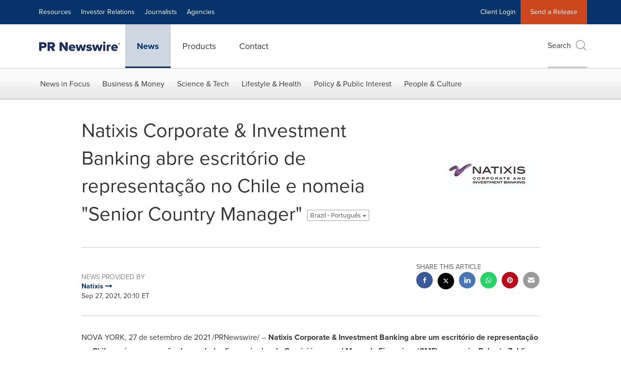

--- FILE ---
content_type: application/javascript; charset=UTF-8
request_url: https://www.prnewswire.com/cdn-cgi/challenge-platform/h/b/scripts/jsd/d251aa49a8a3/main.js?
body_size: 8569
content:
window._cf_chl_opt={AKGCx8:'b'};~function(F6,Qr,Qv,Qh,QW,Qs,Qj,QD,F0,F1){F6=U,function(Q,F,Fv,F5,J,P){for(Fv={Q:479,F:565,J:447,P:397,c:422,H:522,X:461,i:459,m:402},F5=U,J=Q();!![];)try{if(P=-parseInt(F5(Fv.Q))/1+parseInt(F5(Fv.F))/2*(-parseInt(F5(Fv.J))/3)+-parseInt(F5(Fv.P))/4+-parseInt(F5(Fv.c))/5*(-parseInt(F5(Fv.H))/6)+-parseInt(F5(Fv.X))/7+-parseInt(F5(Fv.i))/8+parseInt(F5(Fv.m))/9,P===F)break;else J.push(J.shift())}catch(c){J.push(J.shift())}}(Z,248118),Qr=this||self,Qv=Qr[F6(471)],Qh=function(Jk,JN,Ja,JG,JM,Jl,Ji,JX,F7,F,J,P,c){return Jk={Q:483,F:512,J:330,P:409,c:413},JN={Q:437,F:374,J:437,P:529,c:425,H:434,X:425,i:540,m:431,T:426,l:448,L:350,n:437,o:384,M:545,d:480,V:437,G:559,a:440,N:453,k:462,y:434,e:572,b:414,C:432,Y:437,S:496,g:448},Ja={Q:411,F:398,J:398,P:329,c:448,H:507,X:363,i:448,m:570,T:556,l:507,L:541,n:448,o:437,M:559,d:492},JG={Q:497,F:500,J:391,P:420,c:528,H:476,X:448,i:329},JM={Q:439},Jl={Q:352,F:481,J:383,P:492,c:513,H:496,X:420,i:528,m:476,T:528,l:476,L:528,n:476,o:379,M:329,d:519,V:448,G:343,a:362,N:516,k:407,y:453,e:526,b:505,C:359,Y:390,S:457,g:457,v:365,h:387,W:491,x:372,B:341,I:407,O:448,E:425,K:379,A:572,f:448,s:334,z:341,j:437,D:381,R:544,Z0:329,Z1:571,Z2:453,Z3:475,Z4:484,Z5:381,Z6:571,Z7:448,Z8:329,Z9:521,ZZ:516,ZU:381,Zq:502,Zu:431,ZQ:437,ZF:559,ZJ:401,ZP:502,Zc:448,ZH:448,ZX:414},Ji={Q:509,F:573,J:483,P:433,c:496},JX={Q:573,F:496},F7=F6,F={'OCMzm':F7(Jk.Q),'EWvlI':function(H,X){return H instanceof X},'fAOMA':function(H,X){return X===H},'rcirk':F7(Jk.F),'YPSJq':function(H,X){return H>X},'lhRiL':function(H,X){return H-X},'hqxQd':function(H,X){return H|X},'UgdCr':function(H,X){return H<<X},'ljnXo':function(H,X){return X&H},'emowC':function(H,X){return H-X},'Zwrfv':function(H,X){return H(X)},'wDdvI':function(H,X){return X===H},'Keplw':F7(Jk.J),'Aehoz':function(H,X){return H<X},'KzqUs':function(H,X){return H==X},'MYlYd':function(H,X){return H(X)},'RuGwH':function(H,X){return H-X},'FRvoD':function(H,X){return H(X)},'shnUd':function(H,X){return X==H},'rxyas':function(H,X){return X!==H},'GrBZZ':function(H,X){return H-X},'NZlkZ':function(H,X){return H|X},'jAcNZ':function(H,X){return H<<X},'yTOwr':function(H,X){return H|X},'VSrWS':function(H,X){return H-X},'nNbZl':function(H,X){return H==X},'DgrxR':function(H,X){return H==X},'ueIYi':function(H,X){return H<<X},'uYorq':function(H,X){return H&X},'pNuCD':function(H,X){return H|X},'kNatL':function(H,X){return H!=X},'atFbA':function(H,X){return X==H},'sOJXF':function(H,X){return X*H},'UlAvU':function(H,X){return H(X)},'uCyOm':function(H,X){return H>X},'dJiko':function(H,X){return X!=H},'mLdMV':function(H,X){return X&H},'vYmza':function(H,X){return H*X},'dbJAB':function(H,X){return H<X},'KsmwN':function(H,X){return X!=H},'zhmDE':function(H,X){return X==H}},J=String[F7(Jk.P)],P={'h':function(H,F8,X,i){return F8=F7,X={},X[F8(Ji.Q)]=F8(Ji.F),i=X,F8(Ji.J)!==F[F8(Ji.P)]?i[F8(Ji.Q)][F8(Ji.c)](F):H==null?'':P.g(H,6,function(T,F9){return F9=F8,F9(JX.Q)[F9(JX.F)](T)})},'g':function(H,X,i,JT,FZ,T,L,o,M,V,G,N,y,C,Y,S,W,x,B,I,A){if(JT={Q:530},FZ=F7,T={'WuFMy':function(O){return O()}},F[FZ(Jl.Q)](F[FZ(Jl.F)],FZ(Jl.J)))return;else{if(null==H)return'';for(o={},M={},V='',G=2,N=3,y=2,C=[],Y=0,S=0,W=0;W<H[FZ(Jl.P)];W+=1)if(F[FZ(Jl.Q)](FZ(Jl.c),FZ(Jl.c))){if(x=H[FZ(Jl.H)](W),Object[FZ(Jl.X)][FZ(Jl.i)][FZ(Jl.m)](o,x)||(o[x]=N++,M[x]=!0),B=V+x,Object[FZ(Jl.X)][FZ(Jl.T)][FZ(Jl.l)](o,B))V=B;else{if(Object[FZ(Jl.X)][FZ(Jl.L)][FZ(Jl.n)](M,V)){if(F[FZ(Jl.o)](256,V[FZ(Jl.M)](0))){for(L=0;L<y;Y<<=1,S==F[FZ(Jl.d)](X,1)?(S=0,C[FZ(Jl.V)](i(Y)),Y=0):S++,L++);for(I=V[FZ(Jl.M)](0),L=0;8>L;Y=F[FZ(Jl.G)](F[FZ(Jl.a)](Y,1),F[FZ(Jl.N)](I,1)),S==F[FZ(Jl.k)](X,1)?(S=0,C[FZ(Jl.V)](F[FZ(Jl.y)](i,Y)),Y=0):S++,I>>=1,L++);}else if(F[FZ(Jl.e)](F[FZ(Jl.b)],FZ(Jl.C)))return F[FZ(Jl.Y)](L,H[FZ(Jl.S)])&&0<X[FZ(Jl.g)][FZ(Jl.X)][FZ(Jl.v)][FZ(Jl.m)](i)[FZ(Jl.h)](FZ(Jl.W));else{for(I=1,L=0;F[FZ(Jl.x)](L,y);Y=F[FZ(Jl.G)](Y<<1,I),F[FZ(Jl.B)](S,F[FZ(Jl.I)](X,1))?(S=0,C[FZ(Jl.O)](F[FZ(Jl.E)](i,Y)),Y=0):S++,I=0,L++);for(I=V[FZ(Jl.M)](0),L=0;F[FZ(Jl.K)](16,L);Y=F[FZ(Jl.a)](Y,1)|1.44&I,S==F[FZ(Jl.A)](X,1)?(S=0,C[FZ(Jl.f)](F[FZ(Jl.s)](i,Y)),Y=0):S++,I>>=1,L++);}G--,F[FZ(Jl.z)](0,G)&&(G=Math[FZ(Jl.j)](2,y),y++),delete M[V]}else for(I=o[V],L=0;F[FZ(Jl.x)](L,y);Y=Y<<1.37|I&1,X-1==S?(S=0,C[FZ(Jl.O)](F[FZ(Jl.s)](i,Y)),Y=0):S++,I>>=1,L++);V=(G--,F[FZ(Jl.D)](0,G)&&(G=Math[FZ(Jl.j)](2,y),y++),o[B]=N++,String(x))}}else{if(A=i(),null===A)return;L=(x&&M(I),G(function(FU){FU=FZ,T[FU(JT.Q)](A)},A*1e3))}if(F[FZ(Jl.R)]('',V)){if(Object[FZ(Jl.X)][FZ(Jl.L)][FZ(Jl.n)](M,V)){if(256>V[FZ(Jl.Z0)](0)){for(L=0;L<y;Y<<=1,S==F[FZ(Jl.Z1)](X,1)?(S=0,C[FZ(Jl.V)](F[FZ(Jl.Z2)](i,Y)),Y=0):S++,L++);for(I=V[FZ(Jl.M)](0),L=0;8>L;Y=F[FZ(Jl.G)](F[FZ(Jl.a)](Y,1),1.61&I),X-1==S?(S=0,C[FZ(Jl.V)](i(Y)),Y=0):S++,I>>=1,L++);}else{for(I=1,L=0;L<y;Y=F[FZ(Jl.Z3)](F[FZ(Jl.Z4)](Y,1),I),F[FZ(Jl.Z5)](S,F[FZ(Jl.Z6)](X,1))?(S=0,C[FZ(Jl.Z7)](F[FZ(Jl.y)](i,Y)),Y=0):S++,I=0,L++);for(I=V[FZ(Jl.Z8)](0),L=0;16>L;Y=F[FZ(Jl.Z9)](Y<<1.17,F[FZ(Jl.ZZ)](I,1)),F[FZ(Jl.ZU)](S,F[FZ(Jl.Zq)](X,1))?(S=0,C[FZ(Jl.O)](i(Y)),Y=0):S++,I>>=1,L++);}G--,F[FZ(Jl.Zu)](0,G)&&(G=Math[FZ(Jl.ZQ)](2,y),y++),delete M[V]}else for(I=o[V],L=0;L<y;Y=F[FZ(Jl.a)](Y,1)|I&1.9,S==X-1?(S=0,C[FZ(Jl.f)](F[FZ(Jl.E)](i,Y)),Y=0):S++,I>>=1,L++);G--,F[FZ(Jl.ZF)](0,G)&&y++}for(I=2,L=0;L<y;Y=F[FZ(Jl.G)](F[FZ(Jl.ZJ)](Y,1),I&1),S==F[FZ(Jl.ZP)](X,1)?(S=0,C[FZ(Jl.Zc)](i(Y)),Y=0):S++,I>>=1,L++);for(;;)if(Y<<=1,S==F[FZ(Jl.A)](X,1)){C[FZ(Jl.ZH)](i(Y));break}else S++;return C[FZ(Jl.ZX)]('')}},'j':function(H,Jn,FQ,X){if(Jn={Q:540},FQ=F7,X={'AouEN':function(i,m){return i(m)},'gNgCB':function(i,m,Fq){return Fq=U,F[Fq(Jn.Q)](i,m)},'QAbrn':function(i,m){return i<m},'RooCB':function(i,m,Fu){return Fu=U,F[Fu(JM.Q)](i,m)},'aysIl':function(i,m){return m&i},'Knchd':function(i,m){return m===i},'rlEEt':FQ(Ja.Q)},FQ(Ja.F)!==FQ(Ja.J)){if(256>Zd[FQ(Ja.P)](0)){for(US=0;Ug<Ur;Uh<<=1,UW==Ux-1?(UB=0,UI[FQ(Ja.c)](X[FQ(Ja.H)](UO,UE)),Ut=0):UK++,Uv++);for(UA=Uf[FQ(Ja.P)](0),Us=0;8>Uz;UD=UR<<1.78|X[FQ(Ja.X)](Up,1),q0-1==Uw?(q1=0,q2[FQ(Ja.i)](q3(q4)),q5=0):q6++,q7>>=1,Uj++);}else{for(q8=1,q9=0;X[FQ(Ja.m)](qZ,qU);qu=X[FQ(Ja.T)](qQ<<1,qF),qJ==qP-1?(qc=0,qH[FQ(Ja.i)](X[FQ(Ja.l)](qX,qi)),qm=0):qT++,ql=0,qq++);for(qL=qn[FQ(Ja.P)](0),qo=0;16>qM;qV=qG<<1|X[FQ(Ja.L)](qa,1),qN==qk-1?(qy=0,qe[FQ(Ja.n)](qb(qC)),qY=0):qS++,qg>>=1,qd++);}Ua--,0==UN&&(Uk=Uy[FQ(Ja.o)](2,Ue),Ub++),delete UC[UY]}else return F[FQ(Ja.M)](null,H)?'':''==H?null:P.i(H[FQ(Ja.d)],32768,function(m,FF){if(FF=FQ,X[FF(JG.Q)](X[FF(JG.F)],FF(JG.J)))m[FF(JG.P)][FF(JG.c)][FF(JG.H)](T,l)||(L[n]=[]),o[M][FF(JG.X)](d);else return H[FF(JG.i)](m)})},'i':function(H,X,i,FJ,T,L,o,M,V,G,N,y,C,Y,S,W,B,x){for(FJ=F7,T=[],L=4,o=4,M=3,V=[],y=i(0),C=X,Y=1,G=0;3>G;T[G]=G,G+=1);for(S=0,W=Math[FJ(JN.Q)](2,2),N=1;F[FJ(JN.F)](N,W);x=y&C,C>>=1,C==0&&(C=X,y=i(Y++)),S|=(0<x?1:0)*N,N<<=1);switch(S){case 0:for(S=0,W=Math[FJ(JN.J)](2,8),N=1;N!=W;x=C&y,C>>=1,F[FJ(JN.P)](0,C)&&(C=X,y=F[FJ(JN.c)](i,Y++)),S|=F[FJ(JN.H)](0<x?1:0,N),N<<=1);B=F[FJ(JN.X)](J,S);break;case 1:for(S=0,W=Math[FJ(JN.Q)](2,16),N=1;N!=W;x=F[FJ(JN.i)](y,C),C>>=1,F[FJ(JN.m)](0,C)&&(C=X,y=F[FJ(JN.T)](i,Y++)),S|=N*(0<x?1:0),N<<=1);B=J(S);break;case 2:return''}for(G=T[3]=B,V[FJ(JN.l)](B);;){if(F[FJ(JN.L)](Y,H))return'';for(S=0,W=Math[FJ(JN.n)](2,M),N=1;F[FJ(JN.o)](N,W);x=F[FJ(JN.M)](y,C),C>>=1,C==0&&(C=X,y=i(Y++)),S|=F[FJ(JN.d)](0<x?1:0,N),N<<=1);switch(B=S){case 0:for(S=0,W=Math[FJ(JN.V)](2,8),N=1;N!=W;x=y&C,C>>=1,F[FJ(JN.G)](0,C)&&(C=X,y=i(Y++)),S|=F[FJ(JN.H)](F[FJ(JN.a)](0,x)?1:0,N),N<<=1);T[o++]=F[FJ(JN.N)](J,S),B=o-1,L--;break;case 1:for(S=0,W=Math[FJ(JN.V)](2,16),N=1;F[FJ(JN.k)](N,W);x=C&y,C>>=1,0==C&&(C=X,y=i(Y++)),S|=F[FJ(JN.y)](0<x?1:0,N),N<<=1);T[o++]=J(S),B=F[FJ(JN.e)](o,1),L--;break;case 2:return V[FJ(JN.b)]('')}if(F[FJ(JN.C)](0,L)&&(L=Math[FJ(JN.Y)](2,M),M++),T[B])B=T[B];else if(o===B)B=G+G[FJ(JN.S)](0);else return null;V[FJ(JN.g)](B),T[o++]=G+B[FJ(JN.S)](0),L--,G=B,0==L&&(L=Math[FJ(JN.Y)](2,M),M++)}}},c={},c[F7(Jk.c)]=P.h,c}(),QW=null,Qs=Qf(),Qj={},Qj[F6(406)]='o',Qj[F6(468)]='s',Qj[F6(335)]='u',Qj[F6(472)]='z',Qj[F6(354)]='n',Qj[F6(514)]='I',Qj[F6(563)]='b',QD=Qj,Qr[F6(470)]=function(Q,F,J,P,Pd,PM,Po,Fk,H,i,T,L,o,M,V){if(Pd={Q:435,F:373,J:554,P:558,c:328,H:525,X:533,i:328,m:525,T:537,l:392,L:494,n:392,o:494,M:553,d:482,V:492,G:351,a:560,N:552,k:393,y:396},PM={Q:477,F:465,J:478,P:344,c:492,H:501,X:450,i:349,m:569,T:569,l:380,L:415,n:333},Po={Q:420,F:528,J:476,P:448},Fk=F6,H={'ejumG':function(G,N){return G+N},'vnyav':Fk(Pd.Q),'wTTuQ':function(G,N){return N!==G},'qgqeK':Fk(Pd.F),'AjXic':function(G,N){return G+N},'QAuzr':function(G,N){return G+N},'UioqT':function(G,N){return N===G},'BzYnv':function(G,N,y,C){return G(N,y,C)},'Thkkq':Fk(Pd.J),'oiwpT':function(G,N,y){return G(N,y)},'HrycB':function(G,N){return G+N}},H[Fk(Pd.P)](null,F)||void 0===F)return P;for(i=Qw(F),Q[Fk(Pd.c)][Fk(Pd.H)]&&(i=i[Fk(Pd.X)](Q[Fk(Pd.i)][Fk(Pd.m)](F))),i=Q[Fk(Pd.T)][Fk(Pd.l)]&&Q[Fk(Pd.L)]?Q[Fk(Pd.T)][Fk(Pd.n)](new Q[(Fk(Pd.o))](i)):function(G,Fe,N){if(Fe=Fk,H[Fe(PM.Q)](H[Fe(PM.F)],Fe(PM.J))){for(G[Fe(PM.P)](),N=0;N<G[Fe(PM.c)];G[N]===G[H[Fe(PM.H)](N,1)]?G[Fe(PM.X)](H[Fe(PM.i)](N,1),1):N+=1);return G}else H[Fe(PM.m)]>=200&&X[Fe(PM.T)]<300?T(Fe(PM.l)):L(H[Fe(PM.L)](H[Fe(PM.n)],L[Fe(PM.T)]))}(i),T='nAsAaAb'.split('A'),T=T[Fk(Pd.M)][Fk(Pd.d)](T),L=0;L<i[Fk(Pd.V)];o=i[L],M=H[Fk(Pd.G)](Qp,Q,F,o),T(M)?(V='s'===M&&!Q[Fk(Pd.a)](F[o]),H[Fk(Pd.N)]===J+o?H[Fk(Pd.k)](X,J+o,M):V||X(J+o,F[o])):X(H[Fk(Pd.y)](J,o),M),L++);return P;function X(G,N,Fy){Fy=Fk,Object[Fy(Po.Q)][Fy(Po.F)][Fy(Po.J)](P,N)||(P[N]=[]),P[N][Fy(Po.P)](G)}},F0=F6(532)[F6(348)](';'),F1=F0[F6(553)][F6(482)](F0),Qr[F6(361)]=function(Q,F,PN,Fb,J,P,H,X,i){for(PN={Q:452,F:492,J:492,P:469,c:387,H:360,X:448,i:378},Fb=F6,J={'piVyY':function(m,T){return m===T},'rrgKO':function(m,T){return m(T)}},P=Object[Fb(PN.Q)](F),H=0;H<P[Fb(PN.F)];H++)if(X=P[H],'f'===X&&(X='N'),Q[X]){for(i=0;i<F[P[H]][Fb(PN.J)];J[Fb(PN.P)](-1,Q[X][Fb(PN.c)](F[P[H]][i]))&&(J[Fb(PN.H)](F1,F[P[H]][i])||Q[X][Fb(PN.X)]('o.'+F[P[H]][i])),i++);}else Q[X]=F[P[H]][Fb(PN.i)](function(m){return'o.'+m})},F3();function Qf(P2,Fd){return P2={Q:405,F:405},Fd=F6,crypto&&crypto[Fd(P2.Q)]?crypto[Fd(P2.F)]():''}function F4(P,c,Px,Fr,H,X,i,m){if(Px={Q:339,F:380,J:557,P:444,c:389,H:527,X:557,i:538,m:436,T:375,l:355,L:380,n:562,o:430,M:538,d:436,V:375,G:355,a:493,N:504,k:430},Fr=F6,H={},H[Fr(Px.Q)]=Fr(Px.F),H[Fr(Px.J)]=function(T,l){return T===l},H[Fr(Px.P)]=Fr(Px.c),X=H,!P[Fr(Px.H)])return;if(c===X[Fr(Px.Q)]){if(X[Fr(Px.X)](Fr(Px.c),X[Fr(Px.P)]))i={},i[Fr(Px.i)]=Fr(Px.m),i[Fr(Px.T)]=P.r,i[Fr(Px.l)]=Fr(Px.L),Qr[Fr(Px.n)][Fr(Px.o)](i,'*');else return null}else m={},m[Fr(Px.M)]=Fr(Px.d),m[Fr(Px.V)]=P.r,m[Fr(Px.G)]=Fr(Px.a),m[Fr(Px.N)]=c,Qr[Fr(Px.n)][Fr(Px.k)](m,'*')}function QB(JY,FH,Q,F){return JY={Q:419,F:354},FH=F6,Q=Qr[FH(JY.Q)],!Q?null:(F=Q.i,typeof F!==FH(JY.F)||F<30)?null:F}function F2(Py,FC,J,P,c,H,X,i,m,T){J=(Py={Q:546,F:356,J:548,P:348,c:408,H:567,X:418,i:400,m:536,T:377,l:499,L:487,n:424,o:449,M:382,d:474,V:337},FC=F6,{'DpUnR':FC(Py.Q),'MWaAD':FC(Py.F),'FZBnq':function(l,L,n,o,M){return l(L,n,o,M)}});try{for(P=FC(Py.J)[FC(Py.P)]('|'),c=0;!![];){switch(P[c++]){case'0':H=i[FC(Py.c)];continue;case'1':X={};continue;case'2':Qv[FC(Py.H)][FC(Py.X)](i);continue;case'3':i=Qv[FC(Py.i)](J[FC(Py.m)]);continue;case'4':X=pRIb1(H,i[FC(Py.T)],'d.',X);continue;case'5':X=pRIb1(H,H,'',X);continue;case'6':return m={},m.r=X,m.e=null,m;case'7':Qv[FC(Py.H)][FC(Py.l)](i);continue;case'8':i[FC(Py.L)]='-1';continue;case'9':i[FC(Py.n)]=J[FC(Py.o)];continue;case'10':X=J[FC(Py.M)](pRIb1,H,H[FC(Py.d)]||H[FC(Py.V)],'n.',X);continue}break}}catch(l){return T={},T.r={},T.e=l,T}}function QK(Js,Fl,Q,F,J,P){return Js={Q:385,F:410,J:364,P:429,c:438},Fl=F6,Q={'oMrnC':function(c){return c()},'ZHCON':function(c,H){return c/H},'DPYTe':function(c,H){return c-H}},F=3600,J=Q[Fl(Js.Q)](Qt),P=Math[Fl(Js.F)](Q[Fl(Js.J)](Date[Fl(Js.P)](),1e3)),Q[Fl(Js.c)](P,J)>F?![]:!![]}function QI(Jr,FX,Q){return Jr={Q:416,F:442},FX=F6,Q={'FvlvQ':function(F,J){return J!==F},'JhXkt':function(F){return F()}},Q[FX(Jr.Q)](Q[FX(Jr.F)](QB),null)}function Qp(F,J,P,PJ,Fa,H,X,i,m){X=(PJ={Q:367,F:549,J:331,P:332,c:473,H:370,X:367,i:331,m:406,T:331,l:421,L:421,n:537,o:466,M:537},Fa=F6,H={},H[Fa(PJ.Q)]=function(T,l){return T==l},H[Fa(PJ.F)]=function(T,l){return T===l},H[Fa(PJ.J)]=function(T,l){return l==T},H[Fa(PJ.P)]=function(T,l){return l===T},H[Fa(PJ.c)]=Fa(PJ.H),H);try{i=J[P]}catch(T){return'i'}if(X[Fa(PJ.X)](null,i))return X[Fa(PJ.F)](void 0,i)?'u':'x';if(X[Fa(PJ.i)](Fa(PJ.m),typeof i))try{if(X[Fa(PJ.T)](Fa(PJ.H),typeof i[Fa(PJ.l)]))return i[Fa(PJ.L)](function(){}),'p'}catch(l){}return F[Fa(PJ.n)][Fa(PJ.o)](i)?'a':i===F[Fa(PJ.M)]?'D':X[Fa(PJ.P)](!0,i)?'T':!1===i?'F':(m=typeof i,X[Fa(PJ.c)]==m?QR(F,i)?'N':'f':QD[m]||'?')}function Qz(P,c,P7,FV,H,X,i,m,T,l,L,n,o){if(P7={Q:358,F:345,J:576,P:524,c:490,H:419,X:523,i:458,m:417,T:498,l:451,L:542,n:423,o:368,M:495,d:445,V:547,G:336,a:369,N:369,k:518,y:498,e:518,b:574,C:498,Y:574,S:403,g:520,v:386,h:399,W:561,x:538,B:464,I:485,O:413},FV=F6,H={'xffGt':function(M,d){return M(d)},'oLDQn':function(M,d){return M+d},'TDWIS':function(M,d){return M+d},'NCNGl':FV(P7.Q),'DoLVR':FV(P7.F)},!H[FV(P7.J)](QE,0))return![];i=(X={},X[FV(P7.P)]=P,X[FV(P7.c)]=c,X);try{m=Qr[FV(P7.H)],T=H[FV(P7.X)](H[FV(P7.i)](FV(P7.m),Qr[FV(P7.T)][FV(P7.l)]),FV(P7.L))+m.r+FV(P7.n),l=new Qr[(FV(P7.o))](),l[FV(P7.M)](H[FV(P7.d)],T),l[FV(P7.V)]=2500,l[FV(P7.G)]=function(){},L={},L[FV(P7.a)]=Qr[FV(P7.T)][FV(P7.N)],L[FV(P7.k)]=Qr[FV(P7.y)][FV(P7.e)],L[FV(P7.b)]=Qr[FV(P7.C)][FV(P7.Y)],L[FV(P7.S)]=Qr[FV(P7.y)][FV(P7.g)],L[FV(P7.v)]=Qs,n=L,o={},o[FV(P7.h)]=i,o[FV(P7.W)]=n,o[FV(P7.x)]=H[FV(P7.B)],l[FV(P7.I)](Qh[FV(P7.O)](o))}catch(M){}}function QA(Q,F,P1,P0,Jw,Jp,FL,J,P,c,H){P1={Q:510,F:380,J:555,P:419,c:388,H:498,X:368,i:495,m:358,T:508,l:417,L:451,n:428,o:527,M:547,d:336,V:366,G:535,a:441,N:404,k:412,y:485,e:413,b:486},P0={Q:517,F:446},Jw={Q:569,F:338,J:503,P:503,c:456,H:435,X:569},Jp={Q:547},FL=F6,J={'vppwx':function(X,i){return X!==i},'aTDzv':FL(P1.Q),'ZDZoZ':FL(P1.F),'scdpn':function(X,i){return X(i)},'HqeGI':FL(P1.J),'vYDcS':function(X,i){return X+i},'dokwi':function(X){return X()}},P=Qr[FL(P1.P)],console[FL(P1.c)](Qr[FL(P1.H)]),c=new Qr[(FL(P1.X))](),c[FL(P1.i)](FL(P1.m),J[FL(P1.T)](FL(P1.l),Qr[FL(P1.H)][FL(P1.L)])+FL(P1.n)+P.r),P[FL(P1.o)]&&(c[FL(P1.M)]=5e3,c[FL(P1.d)]=function(Fn){Fn=FL,F(Fn(Jp.Q))}),c[FL(P1.V)]=function(Fo,i){if(Fo=FL,c[Fo(Jw.Q)]>=200&&c[Fo(Jw.Q)]<300){if(J[Fo(Jw.F)](J[Fo(Jw.J)],J[Fo(Jw.P)]))return i={},i.r={},i.e=F,i;else F(J[Fo(Jw.c)])}else F(Fo(Jw.H)+c[Fo(Jw.X)])},c[FL(P1.G)]=function(FM){FM=FL,J[FM(P0.Q)](F,J[FM(P0.F)])},H={'t':J[FL(P1.a)](Qt),'lhr':Qv[FL(P1.N)]&&Qv[FL(P1.N)][FL(P1.k)]?Qv[FL(P1.N)][FL(P1.k)]:'','api':P[FL(P1.o)]?!![]:![],'c':J[FL(P1.a)](QI),'payload':Q},c[FL(P1.y)](Qh[FL(P1.e)](JSON[FL(P1.b)](H)))}function Qx(Q,JC,Jb,FP,F,J){JC={Q:370,F:566,J:443},Jb={Q:534,F:342},FP=F6,F={'uIAfw':function(P,c){return c===P},'WzXBy':FP(JC.Q),'nXJjN':function(P){return P()}},J=F[FP(JC.F)](F2),QA(J.r,function(P,Fc){Fc=FP,F[Fc(Jb.Q)](typeof Q,F[Fc(Jb.F)])&&Q(P),QO()}),J.e&&Qz(FP(JC.J),J.e)}function QE(F,JO,Fm,J,P){return JO={Q:568,F:568,J:353},Fm=F6,J={},J[Fm(JO.Q)]=function(c,H){return c<H},P=J,P[Fm(JO.F)](Math[Fm(JO.J)](),F)}function F3(Ph,Pv,FY,Q,F,J,P,c,i){if(Ph={Q:488,F:454,J:515,P:419,c:347,H:463,X:357,i:353,m:575,T:543,l:531,L:340,n:550,o:533,M:452,d:460,V:371,G:489,a:489,N:555,k:539,y:511},Pv={Q:467,F:543,J:531,P:511},FY=F6,Q={'WHJfb':function(H,X){return H!==X},'YXbxV':FY(Ph.Q),'BkITC':function(H){return H()},'pnfAP':FY(Ph.F),'USkHW':function(H,X){return H===X},'PlJNz':function(H){return H()},'nhjbc':FY(Ph.J)},F=Qr[FY(Ph.P)],!F)return;if(!QK())return Q[FY(Ph.c)](FY(Ph.H),FY(Ph.X))?J[FY(Ph.i)]()<P:void 0;if(J=![],P=function(PS){if(PS={Q:575,F:488,J:427},!J){if(J=!![],!QK())return;Qx(function(X,FS){if(FS=U,Q[FS(PS.Q)](FS(PS.F),Q[FS(PS.J)]))return'i';else F4(F,X)})}},Q[FY(Ph.m)](Qv[FY(Ph.T)],Q[FY(Ph.l)])){if(FY(Ph.L)===FY(Ph.L))Q[FY(Ph.n)](P);else{for(i=[];X!==null;i=i[FY(Ph.o)](i[FY(Ph.M)](m)),T=l[FY(Ph.d)](L));return i}}else Qr[FY(Ph.V)]?Q[FY(Ph.m)](Q[FY(Ph.G)],Q[FY(Ph.a)])?F(FY(Ph.N)):Qv[FY(Ph.V)](FY(Ph.k),P):(c=Qv[FY(Ph.y)]||function(){},Qv[FY(Ph.y)]=function(Fg){Fg=FY,Q[Fg(Pv.Q)](c),Qv[Fg(Pv.F)]!==Q[Fg(Pv.J)]&&(Qv[Fg(Pv.P)]=c,Q[Fg(Pv.Q)](P))})}function Z(PB){return PB='string,piVyY,pRIb1,document,symbol,AnTGZ,clientInformation,NZlkZ,call,wTTuQ,vklsC,493860iazKRD,vYmza,rcirk,bind,LtyTt,jAcNZ,send,stringify,tabIndex,tgpGy,nhjbc,TYlZ6,[native code],length,error,Set,open,charAt,Knchd,_cf_chl_opt,appendChild,rlEEt,AjXic,VSrWS,aTDzv,detail,Keplw,XEamA,AouEN,vYDcS,vDGid,QyHmc,onreadystatechange,cDcKx,BNMER,bigint,IEIDp,ljnXo,scdpn,SSTpq3,lhRiL,aUjz8,yTOwr,1158nlyALs,oLDQn,AdeF3,getOwnPropertyNames,wDdvI,api,hasOwnProperty,atFbA,WuFMy,pnfAP,_cf_chl_opt;JJgc4;PJAn2;kJOnV9;IWJi4;OHeaY1;DqMg0;FKmRv9;LpvFx1;cAdz2;PqBHf2;nFZCC5;ddwW5;pRIb1;rxvNi8;RrrrA2;erHi9,concat,uIAfw,onerror,DpUnR,Array,source,DOMContentLoaded,uYorq,aysIl,/b/ov1/0.5281447553680725:1769916234:K_XmzALEcnxMXI74Pu_OVRrhgzDrtj9euMe1F7b03uk/,readyState,rxyas,mLdMV,iframe,timeout,3|9|8|7|0|1|5|10|4|2|6,MkLtU,PlJNz,PblcU,Thkkq,includes,d.cookie,xhr-error,RooCB,xOzhG,UioqT,DgrxR,isNaN,chctx,parent,boolean,yYclb,2uZSfkg,nXJjN,body,WxcYZ,status,QAbrn,GrBZZ,RuGwH,Jr-x0Rw2v1BgLnzD8q9GlafPVCpme3cO4uFEIUosbtHQMKN$jZSX7h5kA6TY+idyW,LRmiB4,WHJfb,xffGt,Object,charCodeAt,wCgIX,TxluM,lqSRx,vnyav,FRvoD,undefined,ontimeout,navigator,vppwx,tfaFa,EhdRk,KzqUs,WzXBy,hqxQd,sort,jsd,laOzq,USkHW,split,QAuzr,uCyOm,BzYnv,fAOMA,random,number,event,display: none,AXrpT,POST,vnHic,rrgKO,rxvNi8,UgdCr,gNgCB,ZHCON,toString,onload,yOpkC,XMLHttpRequest,CnwA5,function,addEventListener,Aehoz,uTrVA,kNatL,sid,TtYdX,contentDocument,map,YPSJq,success,shnUd,FZBnq,oepbX,dJiko,oMrnC,JBxy9,indexOf,log,JRVQl,EWvlI,AYMeg,from,oiwpT,WiTlw,eBSKT,HrycB,1513152NzSCeM,wenBs,errorInfoObject,createElement,ueIYi,15266970inTDRB,pkLOA2,location,randomUUID,object,emowC,contentWindow,fromCharCode,floor,ZwgHb,href,YXdf,join,ejumG,FvlvQ,/cdn-cgi/challenge-platform/h/,removeChild,__CF$cv$params,prototype,catch,5945aIsRWw,/invisible/jsd,style,MYlYd,UlAvU,YXbxV,/jsd/oneshot/d251aa49a8a3/0.5281447553680725:1769916234:K_XmzALEcnxMXI74Pu_OVRrhgzDrtj9euMe1F7b03uk/,now,postMessage,nNbZl,zhmDE,OCMzm,sOJXF,http-code:,cloudflare-invisible,pow,DPYTe,pNuCD,dbJAB,dokwi,JhXkt,error on cf_chl_props,BtYxv,NCNGl,HqeGI,578631AVbQSj,push,MWaAD,splice,AKGCx8,keys,Zwrfv,loading,vaEpN,ZDZoZ,Function,TDWIS,2060272kWmPue,getPrototypeOf,2485910wFhBdP,KsmwN,edesT,DoLVR,qgqeK,isArray,BkITC'.split(','),Z=function(){return PB},Z()}function Qt(Jt,FT,Q,F){return Jt={Q:419,F:410,J:346},FT=F6,Q={'laOzq':function(J,P){return J(P)}},F=Qr[FT(Jt.Q)],Math[FT(Jt.F)](+Q[FT(Jt.J)](atob,F.t))}function QO(JB,Fi,Q,F){if(JB={Q:376,F:394,J:506},Fi=F6,Q={'TtYdX':function(J){return J()},'WiTlw':function(J,P){return J===P},'XEamA':function(J,P){return J*P}},F=Q[Fi(JB.Q)](QB),Q[Fi(JB.F)](F,null))return;QW=(QW&&clearTimeout(QW),setTimeout(function(){Qx()},Q[Fi(JB.J)](F,1e3)))}function U(q,u,Q,F){return q=q-328,Q=Z(),F=Q[q],F}function QR(F,J,PZ,FG,P,c){return PZ={Q:395,F:564,J:455,P:491,c:457,H:420,X:365,i:476,m:387,T:455},FG=F6,P={},P[FG(PZ.Q)]=function(H,X){return H instanceof X},P[FG(PZ.F)]=function(H,X){return H<X},P[FG(PZ.J)]=FG(PZ.P),c=P,c[FG(PZ.Q)](J,F[FG(PZ.c)])&&c[FG(PZ.F)](0,F[FG(PZ.c)][FG(PZ.H)][FG(PZ.X)][FG(PZ.i)](J)[FG(PZ.m)](c[FG(PZ.T)]))}function Qw(F,Pc,FN,J,P,c){for(Pc={Q:551,F:551,J:533,P:452,c:460},FN=F6,J={},J[FN(Pc.Q)]=function(H,X){return X!==H},P=J,c=[];P[FN(Pc.F)](null,F);c=c[FN(Pc.J)](Object[FN(Pc.P)](F)),F=Object[FN(Pc.c)](F));return c}}()